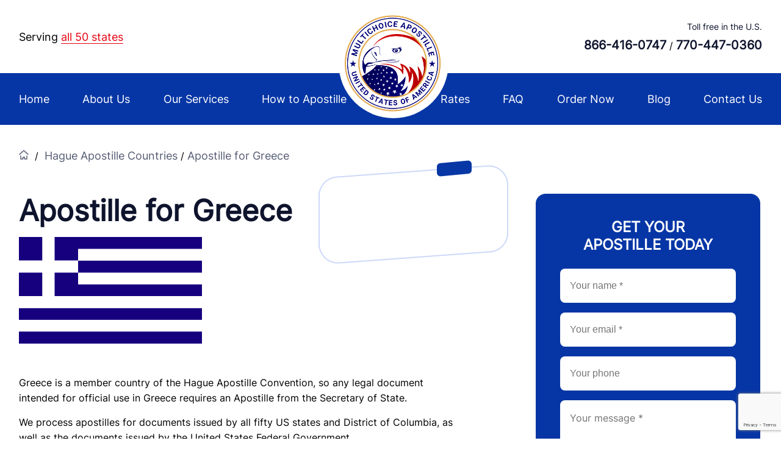

--- FILE ---
content_type: text/html; charset=utf-8
request_url: https://multichoiceapostille.com/hague-apostille-countries/apostille-for-greece/
body_size: 4095
content:

<!DOCTYPE html>
<html lang="en">
<head>
    <meta charset="utf-8" />
    <meta name="viewport" content="width=device-width, initial-scale=1.0" />
    <title>Apostille for Greece</title>

    <link rel="icon" href="/apostille1/image/logo.png" />
    
    

    
    
        <link href="/netcat/admin/js/min/min_1dc954418084a8b42d161021c1571d01.css" rel="stylesheet" />
    
    
    </head>
<body>

    <header>
        <div class="container">
            <div class="row">
                <div class="col-md-12">
                    <div class="header-content">
                        <div class="header-text_1">
                            <span>Serving <a href="/all-states/">all 50 states</a></span>
                        </div>
                        <div class="header-logo">
                            <a href="/">
                                <img src="/netcat_files/c/logo_0.png" alt="" />
                            </a>
                        </div>
                        <div class="header-text_2">
                            <small>Toll free in the U.S.</small>
                            <div>
                                                                <a href="tel:8664160747">866-416-0747</a> / <a href="tel:7704470360">770-447-0360</a>
                            </div>
                        </div>
                    </div>
                </div>
            </div>
        </div>
    </header>

    <div class="mobile-menu-container">
        <div class="menu-button">
            <span></span>
            <span></span>
            <span></span>
            <span></span>
            <span></span>
        </div>
        <div class="mobile-menu">
            <div class="text-right">
                <img src="/apostille1/image/icon_close.png" class="menu-icon-close" />
            </div>
            <ul class="mobile-menu_1"><li><a href="/index/">Home</a></li><li><a href="/about-us/">About Us</a><ul class="mobile-menu_2"><li><a href="/about-us/who-we-are/">Who we are</a></li><li><a href="/about-us/what-we-do/">What we do</a></li><li><a href="/about-us/why-us/">Why us?</a></li><li><a href="/about-us/apostille-testimonials/">Testimonials</a></li></ul></li><li><a href="/our-services/">Our Services</a><ul class="mobile-menu_2"><li><a href="/our-services/us-apostille/">U.S. Apostille</a></li><li><a href="/our-services/us-department-of-state-apostille/">U.S. Department of State Apostille</a></li><li><a href="/our-services/certification/">Certification</a></li><li><a href="/our-services/embassy-legalization/">Embassy Legalization</a></li><li><a href="/all-states/">All States</a></li><li><a href="/hague-apostille-countries/">Hague Apostille Countries</a></li></ul></li><li><a href="/how-to-apostille/">How to Apostille</a></li><li><a href="/apostille-rates/">Rates</a></li><li><a href="/faq/">FAQ</a></li><li><a href="/order-now/">Order Now</a></li><li><a href="/blog/">Blog</a></li><li><a href="/contact-us/">Contact Us</a></li></ul>        </div>
    </div>
    
        
    <div class="top-menu">
        <div class="container">
            <div class="row">
                <div class="col-md-12">
                    <ul itemscope itemtype="http://schema.org/SiteNavigationElement" class="top-menu-items"><li><a itemprop="url" href="/index/">Home</a></li><li><a itemprop="url" href="/about-us/">About Us</a><ul class="top-submenu-items"><li><a itemprop="url" href="/about-us/who-we-are/">Who we are</a></li><li><a itemprop="url" href="/about-us/what-we-do/">What we do</a></li><li><a itemprop="url" href="/about-us/why-us/">Why us?</a></li><li><a itemprop="url" href="/about-us/apostille-testimonials/">Testimonials</a></li></ul></li><li><a itemprop="url" href="/our-services/">Our Services</a><ul class="top-submenu-items"><li><a itemprop="url" href="/our-services/us-apostille/">U.S. Apostille</a></li><li><a itemprop="url" href="/our-services/us-department-of-state-apostille/">U.S. Department of State Apostille</a></li><li><a itemprop="url" href="/our-services/certification/">Certification</a></li><li><a itemprop="url" href="/our-services/embassy-legalization/">Embassy Legalization</a></li><li><a itemprop="url" href="/all-states/">All States</a></li><li><a itemprop="url" href="/hague-apostille-countries/">Hague Apostille Countries</a></li></ul></li><li><a itemprop="url" href="/how-to-apostille/">How to Apostille</a></li><li><a itemprop="url" href="/apostille-rates/">Rates</a></li><li><a itemprop="url" href="/faq/">FAQ</a></li><li><a itemprop="url" href="/order-now/">Order Now</a></li><li><a itemprop="url" href="/blog/">Blog</a></li><li><a itemprop="url" href="/contact-us/">Contact Us</a></li></ul>                </div>
            </div>
        </div>
    </div>
            <div class="container">
        <div class="row">
            <div class="col-md-12">
                <div class="breadcrumb">
                    <a href="/"><img src="/apostille1/image/icon1.png" /></a>
                    <span>/</span>
                    <a href="/hague-apostille-countries/">Hague Apostille Countries</a><span>/</span><a href="/hague-apostille-countries/apostille-for-greece/">Apostille for Greece</a>                </div>
            </div>
        </div>
    </div>
            
    
    
    
    


    <section class="page">
        <div class="container">
            <div class="row">
                <div class="col-md-8">
                    <div class="relative">
                                                <img class="element1" src="/apostille1/image/element1.png" />
                                                <img class="element2" src="/apostille1/image/element2.png" />
                    </div><div itemscope itemtype="http://schema.org/Article" class="page-content">
  
  <h2 itemprop="headline">Apostille for Greece</h2>
    <img itemprop="image" src="https://multichoiceapostille.com/netcat_files/1738/2301/apostille_for_Greece.png" class="countries-info-flag mtop15" />
    <div itemprop="articleBody" class="page-content-text">
      <p>Greece is a member country of the Hague Apostille Convention, so any legal document intended for official use in Greece requires an Apostille from the Secretary of State.&nbsp;</p>
<p>We process apostilles for documents issued by all fifty US states and District of Columbia, as well as the documents issued by the United States Federal Government.</p>
<p><strong>Here is the list of documents most often submitted for apostille:</strong></p>
<ul>
<li>Birth Certificates</li>
<li>Death Certificates</li>
<li>Marriage Certificates</li>
<li>Divorce Decree</li>
<li>Single Status Affidavit</li>
<li>Background Checks (Local, State, FBI)</li>
<li>Copy of Passport</li>
<li>Copy of Driver License</li>
<li>Power of Attorney</li>
<li>Corporate Power of Attorney</li>
<li>Transcripts</li>
<li>Diplomas</li>
<li>Authorization Letter</li>
<li>Travel Consent Letter</li>
<li>Articles of Incorporation</li>
<li>Certification of Origin</li>
<li>Certificate of Good Standing</li>
<li>Certification of Free Sale</li>
<li>Commercial Invoice</li></ul>
<p><br />
Please note, that we only apostille documents issued in the United States. If your documents were issued in Greece, you need to seek assistance from the competent authorities in Greece. The exception to this rule is made for documents issued in Greece but either a signature on the document or a copy of the document was notarized in the United States. Keep in mind that foreign-issued vital records are never notarized. Before you apply for an apostille check the exact requirements regarding document translation in your specific country of destination. Depending on the state where you need an apostille from, documents issued outside of the United States but notarized by the United States notary public may need to be translated into English first. Some countries require that the translation of the document submitted for an apostille should be apostilled as a separate document. Also, some countries have specific requirements for the translation, or may even require that the translation is done by a certain pre-authorized translator. If you need help with translating your documents, we offer our expert translators who can assist you with documents in more than 50 languages.&nbsp;</p>
<p>Please contact us if you are in Greece or elsewhere outside of the United States and need assistance with procuring your documents. Some documents need to be notarized before they can be submitted for an apostille. We ship documents worldwide. International shipping rates apply.</p>
<p>Obtaining an apostille can be intricate. Avoid leaving this task for inexperienced staff or non-professionals who are not fully aware of the complexities of the apostille process and the unique requirements of certain countries. Your application may be rejected, and you will lose time and money. Choose smart!</p>
<p>At Multichoice Apostille our experts are available Monday through Friday from 10.00 AM to 6.00 PM. Please call us at 1-770-447-0360 or toll-free 866-416-0747, and we will answer all your questions and offer easy to follow detailed instructions. &nbsp;</p>  </div>
</div>
                </div>

                <div class="col-md-4">
                    <aside>
                        <!-- contact !-->
                        <form class="sidebar-form form" enctype='multipart/form-data' method='post' action='/netcat/add.php'>
<div id='nc_moderate_form'>
<div class='nc_clear'></div>
<input name='admin_mode' type='hidden' value='' />
<input type='hidden' name='nc_token' value='7aac62340a45d98746c7013bf7043be9' /><input name='catalogue' type='hidden' value='23' />
<input name='cc' type='hidden' value='2096' />
<input name='sub' type='hidden' value='1608' /><input name='posting' type='hidden' value='1' />
<input name='curPos' type='hidden' value='0' />
<input name='f_Parent_Message_ID' type='hidden' value='' />
<input type='hidden' name='f_Checked' value='1' /><input id="sidebar_form" name="recaptchaResponse" type="hidden" />
</div>
  <span class="sidebar-form_text">GET YOUR<br>APOSTILLE TODAY</span>
  <input name="f_Name" type="text" required="" placeholder="Your name *" />
  <input name="f_Email" type="email" required="" placeholder="Your email *" />
  <input name="f_Phone" type="text" placeholder="Your phone" />
  <textarea name="f_Message" placeholder="Your message *"></textarea>

  <div class="upload-file-text"></div>
  <img class="pointer upload_btn" src="/apostille1/image/upload.png" />
  <input name="f_File" type="file" onchange="setFileText(this)" />
  <div class="mtop15">
    <div class="user-message">Thank you for your message! We will contact you shortly</div> 
    <button class="btn-send" type="submit">SEND</button>
  </div>
  <div class="mtop20">
    <span>Download apostille request form</span>
  </div>
  <div class="mtop15">
    <a class="btn-download" href="https://multichoiceapostille.com/Global_Apostille__Order_Form.pdf" target="_blank">DOWNLOAD FOR FREE</a>
  </div>

</form>







                        <!-- testimonials !-->
                        <div class="sidebar-testimonials">
  <h6>TESTIMONIALS</h6>

  <div class="sidebar-testimonials-container"><div class="testimonial-item">
  <div class="testimonial-item_text">
    “Thank you for your great work! You made the whole process of getting apostille for my documents so easy and saved me a lot of time and worries.”
  </div>
  <div class="testimonial-item_person">
    <img src="/netcat_files/1603/2168/apostille_usa_colombia.jpg" />
    <ul>
      <li>Santiago Martínez</li>
      <li>Bogota, Colombia</li>
    </ul>
  </div>
</div>
<div class="testimonial-item">
  <div class="testimonial-item_text">
    “You made a difficult task so easy and stress-free for me and my family, I cannot thank you enough for that.”
  </div>
  <div class="testimonial-item_person">
    <img src="/netcat_files/1603/2168/apostille_usa_india.jpg" />
    <ul>
      <li>Vihaan Laghari</li>
      <li>Jaipur, India</li>
    </ul>
  </div>
</div>
</div></div>

                        

                    </aside>
                </div>
            </div>


        </div>
    </section>
    
    
        
    <section class="slogan">
      <div class="container">
        <div class="row">
          <div class="col-md-12">
            <span>Toll free in the U.S.</span>
            <a href="tel:8664160747">866-416-0747</a><a class="slash"> / </a><a href="tel:7704470360">770-447-0360</a>
          </div>
        </div>
      </div>
    </section>
    <footer>
        <div class="container">
            <div class="row">
                <div class="col-md-3 col-xs-12">
                    <img class="footer-logo" src="/netcat_files/c/logo_1.png" alt="" />
                    <div class="copy">
                        Multichoice Apostille<br />
                        2026. All rights Reserved
                    </div>

                    <div class="policy-link">
                        <a href="/terms-and-conditions/">Terms and Conditions</a>
                        <a href="/privacy-policy/">Privacy Policy</a>
                    </div>

                </div>
                <div class="col-md-3 col-xs-12">
                    <div class="footer-column">
                        <span>About Us</span>
                        <ul><li><a href="/about-us/who-we-are/">Who we are</a></li><li><a href="/about-us/what-we-do/">What we do</a></li><li><a href="/about-us/why-us/">Why us?</a></li><li><a href="/about-us/apostille-testimonials/">Testimonials</a></li></ul>                    </div>
                </div>
                <div class="col-md-3 col-xs-12">
                    <div class="footer-column">
                        <span>Our Services</span>
                        <ul><li><a href="/our-services/us-apostille/">U.S. Apostille</a></li><li><a href="/our-services/us-department-of-state-apostille/">U.S. Department of State Apostille</a></li><li><a href="/our-services/certification/">Certification</a></li><li><a href="/our-services/embassy-legalization/">Embassy Legalization</a></li><li><a href="/all-states/">All States</a></li><li><a href="/hague-apostille-countries/">Hague Apostille Countries</a></li></ul>                    </div>
                </div>
                <div class="col-md-3 col-xs-12">
                    <div class="footer-column footer-column-right">
                        <ul class="footer-links">
                            <li><a href="/how-to-apostille/">How to Apostille</a></li><li><a href="/faq/">FAQ</a></li><li><a href="/apostille-rates/">Rates</a></li><li><a href="/order-now/">Order Now</a></li>                        </ul>
                    </div>
                </div>
            </div>
            <div class="row">
                <div class="col-md-12">
                	<div class="footer-message">
                        Multichoice Apostille provides assistance with the process of apostille, certification, authentication, and legalization of legal documents issued in the United States of America for use in foreign countries. Graphic content displayed on our website is for informational purposes only. Multichoice Apostille does not provide legal advice. Please consult with an attorney if you require legal consultation regarding your documents.
                    </div>
                </div>
            </div>
        </div>
    </footer>

    <div class="menu-overlay"></div>

    <script src="https://www.google.com/recaptcha/api.js?render=6Leb--EZAAAAAGxnWDjvJffb4aCTqz4ocLETzsAy"></script>

    
        <script src="/netcat/admin/js/min/min_182df45dc6f854c85cefc982f94615ee.js"></script>
    
        <script type="text/javascript" async> 
        ;(function(o,l,a,r,k,y){if(o.olark)return; r="script";y=l.createElement(r);r=l.getElementsByTagName(r)[0]; y.async=1;y.src="//"+a;r.parentNode.insertBefore(y,r); y=o.olark=function(){k.s.push(arguments);k.t.push(+new Date)}; y.extend=function(i,j){y("extend",i,j)}; y.identify=function(i){y("identify",k.i=i)}; y.configure=function(i,j){y("configure",i,j);k.c[i]=j}; k=y._={s:[],t:[+new Date],c:{},l:a}; })(window,document,"static.olark.com/jsclient/loader.js");
        olark.identify('8806-405-10-5791');
    </script>
    



<!-- Global site tag (gtag.js) - Google Analytics -->
<script async src="https://www.googletagmanager.com/gtag/js?id=UA-89586495-28"></script>
<script>
  window.dataLayer = window.dataLayer || [];
  function gtag(){dataLayer.push(arguments);}
  gtag('js', new Date());

  gtag('config', 'UA-89586495-28');
</script>


</body>
</html>

--- FILE ---
content_type: text/html; charset=utf-8
request_url: https://www.google.com/recaptcha/api2/anchor?ar=1&k=6Leb--EZAAAAAGxnWDjvJffb4aCTqz4ocLETzsAy&co=aHR0cHM6Ly9tdWx0aWNob2ljZWFwb3N0aWxsZS5jb206NDQz&hl=en&v=PoyoqOPhxBO7pBk68S4YbpHZ&size=invisible&anchor-ms=20000&execute-ms=30000&cb=mbzhi1adw2mu
body_size: 48675
content:
<!DOCTYPE HTML><html dir="ltr" lang="en"><head><meta http-equiv="Content-Type" content="text/html; charset=UTF-8">
<meta http-equiv="X-UA-Compatible" content="IE=edge">
<title>reCAPTCHA</title>
<style type="text/css">
/* cyrillic-ext */
@font-face {
  font-family: 'Roboto';
  font-style: normal;
  font-weight: 400;
  font-stretch: 100%;
  src: url(//fonts.gstatic.com/s/roboto/v48/KFO7CnqEu92Fr1ME7kSn66aGLdTylUAMa3GUBHMdazTgWw.woff2) format('woff2');
  unicode-range: U+0460-052F, U+1C80-1C8A, U+20B4, U+2DE0-2DFF, U+A640-A69F, U+FE2E-FE2F;
}
/* cyrillic */
@font-face {
  font-family: 'Roboto';
  font-style: normal;
  font-weight: 400;
  font-stretch: 100%;
  src: url(//fonts.gstatic.com/s/roboto/v48/KFO7CnqEu92Fr1ME7kSn66aGLdTylUAMa3iUBHMdazTgWw.woff2) format('woff2');
  unicode-range: U+0301, U+0400-045F, U+0490-0491, U+04B0-04B1, U+2116;
}
/* greek-ext */
@font-face {
  font-family: 'Roboto';
  font-style: normal;
  font-weight: 400;
  font-stretch: 100%;
  src: url(//fonts.gstatic.com/s/roboto/v48/KFO7CnqEu92Fr1ME7kSn66aGLdTylUAMa3CUBHMdazTgWw.woff2) format('woff2');
  unicode-range: U+1F00-1FFF;
}
/* greek */
@font-face {
  font-family: 'Roboto';
  font-style: normal;
  font-weight: 400;
  font-stretch: 100%;
  src: url(//fonts.gstatic.com/s/roboto/v48/KFO7CnqEu92Fr1ME7kSn66aGLdTylUAMa3-UBHMdazTgWw.woff2) format('woff2');
  unicode-range: U+0370-0377, U+037A-037F, U+0384-038A, U+038C, U+038E-03A1, U+03A3-03FF;
}
/* math */
@font-face {
  font-family: 'Roboto';
  font-style: normal;
  font-weight: 400;
  font-stretch: 100%;
  src: url(//fonts.gstatic.com/s/roboto/v48/KFO7CnqEu92Fr1ME7kSn66aGLdTylUAMawCUBHMdazTgWw.woff2) format('woff2');
  unicode-range: U+0302-0303, U+0305, U+0307-0308, U+0310, U+0312, U+0315, U+031A, U+0326-0327, U+032C, U+032F-0330, U+0332-0333, U+0338, U+033A, U+0346, U+034D, U+0391-03A1, U+03A3-03A9, U+03B1-03C9, U+03D1, U+03D5-03D6, U+03F0-03F1, U+03F4-03F5, U+2016-2017, U+2034-2038, U+203C, U+2040, U+2043, U+2047, U+2050, U+2057, U+205F, U+2070-2071, U+2074-208E, U+2090-209C, U+20D0-20DC, U+20E1, U+20E5-20EF, U+2100-2112, U+2114-2115, U+2117-2121, U+2123-214F, U+2190, U+2192, U+2194-21AE, U+21B0-21E5, U+21F1-21F2, U+21F4-2211, U+2213-2214, U+2216-22FF, U+2308-230B, U+2310, U+2319, U+231C-2321, U+2336-237A, U+237C, U+2395, U+239B-23B7, U+23D0, U+23DC-23E1, U+2474-2475, U+25AF, U+25B3, U+25B7, U+25BD, U+25C1, U+25CA, U+25CC, U+25FB, U+266D-266F, U+27C0-27FF, U+2900-2AFF, U+2B0E-2B11, U+2B30-2B4C, U+2BFE, U+3030, U+FF5B, U+FF5D, U+1D400-1D7FF, U+1EE00-1EEFF;
}
/* symbols */
@font-face {
  font-family: 'Roboto';
  font-style: normal;
  font-weight: 400;
  font-stretch: 100%;
  src: url(//fonts.gstatic.com/s/roboto/v48/KFO7CnqEu92Fr1ME7kSn66aGLdTylUAMaxKUBHMdazTgWw.woff2) format('woff2');
  unicode-range: U+0001-000C, U+000E-001F, U+007F-009F, U+20DD-20E0, U+20E2-20E4, U+2150-218F, U+2190, U+2192, U+2194-2199, U+21AF, U+21E6-21F0, U+21F3, U+2218-2219, U+2299, U+22C4-22C6, U+2300-243F, U+2440-244A, U+2460-24FF, U+25A0-27BF, U+2800-28FF, U+2921-2922, U+2981, U+29BF, U+29EB, U+2B00-2BFF, U+4DC0-4DFF, U+FFF9-FFFB, U+10140-1018E, U+10190-1019C, U+101A0, U+101D0-101FD, U+102E0-102FB, U+10E60-10E7E, U+1D2C0-1D2D3, U+1D2E0-1D37F, U+1F000-1F0FF, U+1F100-1F1AD, U+1F1E6-1F1FF, U+1F30D-1F30F, U+1F315, U+1F31C, U+1F31E, U+1F320-1F32C, U+1F336, U+1F378, U+1F37D, U+1F382, U+1F393-1F39F, U+1F3A7-1F3A8, U+1F3AC-1F3AF, U+1F3C2, U+1F3C4-1F3C6, U+1F3CA-1F3CE, U+1F3D4-1F3E0, U+1F3ED, U+1F3F1-1F3F3, U+1F3F5-1F3F7, U+1F408, U+1F415, U+1F41F, U+1F426, U+1F43F, U+1F441-1F442, U+1F444, U+1F446-1F449, U+1F44C-1F44E, U+1F453, U+1F46A, U+1F47D, U+1F4A3, U+1F4B0, U+1F4B3, U+1F4B9, U+1F4BB, U+1F4BF, U+1F4C8-1F4CB, U+1F4D6, U+1F4DA, U+1F4DF, U+1F4E3-1F4E6, U+1F4EA-1F4ED, U+1F4F7, U+1F4F9-1F4FB, U+1F4FD-1F4FE, U+1F503, U+1F507-1F50B, U+1F50D, U+1F512-1F513, U+1F53E-1F54A, U+1F54F-1F5FA, U+1F610, U+1F650-1F67F, U+1F687, U+1F68D, U+1F691, U+1F694, U+1F698, U+1F6AD, U+1F6B2, U+1F6B9-1F6BA, U+1F6BC, U+1F6C6-1F6CF, U+1F6D3-1F6D7, U+1F6E0-1F6EA, U+1F6F0-1F6F3, U+1F6F7-1F6FC, U+1F700-1F7FF, U+1F800-1F80B, U+1F810-1F847, U+1F850-1F859, U+1F860-1F887, U+1F890-1F8AD, U+1F8B0-1F8BB, U+1F8C0-1F8C1, U+1F900-1F90B, U+1F93B, U+1F946, U+1F984, U+1F996, U+1F9E9, U+1FA00-1FA6F, U+1FA70-1FA7C, U+1FA80-1FA89, U+1FA8F-1FAC6, U+1FACE-1FADC, U+1FADF-1FAE9, U+1FAF0-1FAF8, U+1FB00-1FBFF;
}
/* vietnamese */
@font-face {
  font-family: 'Roboto';
  font-style: normal;
  font-weight: 400;
  font-stretch: 100%;
  src: url(//fonts.gstatic.com/s/roboto/v48/KFO7CnqEu92Fr1ME7kSn66aGLdTylUAMa3OUBHMdazTgWw.woff2) format('woff2');
  unicode-range: U+0102-0103, U+0110-0111, U+0128-0129, U+0168-0169, U+01A0-01A1, U+01AF-01B0, U+0300-0301, U+0303-0304, U+0308-0309, U+0323, U+0329, U+1EA0-1EF9, U+20AB;
}
/* latin-ext */
@font-face {
  font-family: 'Roboto';
  font-style: normal;
  font-weight: 400;
  font-stretch: 100%;
  src: url(//fonts.gstatic.com/s/roboto/v48/KFO7CnqEu92Fr1ME7kSn66aGLdTylUAMa3KUBHMdazTgWw.woff2) format('woff2');
  unicode-range: U+0100-02BA, U+02BD-02C5, U+02C7-02CC, U+02CE-02D7, U+02DD-02FF, U+0304, U+0308, U+0329, U+1D00-1DBF, U+1E00-1E9F, U+1EF2-1EFF, U+2020, U+20A0-20AB, U+20AD-20C0, U+2113, U+2C60-2C7F, U+A720-A7FF;
}
/* latin */
@font-face {
  font-family: 'Roboto';
  font-style: normal;
  font-weight: 400;
  font-stretch: 100%;
  src: url(//fonts.gstatic.com/s/roboto/v48/KFO7CnqEu92Fr1ME7kSn66aGLdTylUAMa3yUBHMdazQ.woff2) format('woff2');
  unicode-range: U+0000-00FF, U+0131, U+0152-0153, U+02BB-02BC, U+02C6, U+02DA, U+02DC, U+0304, U+0308, U+0329, U+2000-206F, U+20AC, U+2122, U+2191, U+2193, U+2212, U+2215, U+FEFF, U+FFFD;
}
/* cyrillic-ext */
@font-face {
  font-family: 'Roboto';
  font-style: normal;
  font-weight: 500;
  font-stretch: 100%;
  src: url(//fonts.gstatic.com/s/roboto/v48/KFO7CnqEu92Fr1ME7kSn66aGLdTylUAMa3GUBHMdazTgWw.woff2) format('woff2');
  unicode-range: U+0460-052F, U+1C80-1C8A, U+20B4, U+2DE0-2DFF, U+A640-A69F, U+FE2E-FE2F;
}
/* cyrillic */
@font-face {
  font-family: 'Roboto';
  font-style: normal;
  font-weight: 500;
  font-stretch: 100%;
  src: url(//fonts.gstatic.com/s/roboto/v48/KFO7CnqEu92Fr1ME7kSn66aGLdTylUAMa3iUBHMdazTgWw.woff2) format('woff2');
  unicode-range: U+0301, U+0400-045F, U+0490-0491, U+04B0-04B1, U+2116;
}
/* greek-ext */
@font-face {
  font-family: 'Roboto';
  font-style: normal;
  font-weight: 500;
  font-stretch: 100%;
  src: url(//fonts.gstatic.com/s/roboto/v48/KFO7CnqEu92Fr1ME7kSn66aGLdTylUAMa3CUBHMdazTgWw.woff2) format('woff2');
  unicode-range: U+1F00-1FFF;
}
/* greek */
@font-face {
  font-family: 'Roboto';
  font-style: normal;
  font-weight: 500;
  font-stretch: 100%;
  src: url(//fonts.gstatic.com/s/roboto/v48/KFO7CnqEu92Fr1ME7kSn66aGLdTylUAMa3-UBHMdazTgWw.woff2) format('woff2');
  unicode-range: U+0370-0377, U+037A-037F, U+0384-038A, U+038C, U+038E-03A1, U+03A3-03FF;
}
/* math */
@font-face {
  font-family: 'Roboto';
  font-style: normal;
  font-weight: 500;
  font-stretch: 100%;
  src: url(//fonts.gstatic.com/s/roboto/v48/KFO7CnqEu92Fr1ME7kSn66aGLdTylUAMawCUBHMdazTgWw.woff2) format('woff2');
  unicode-range: U+0302-0303, U+0305, U+0307-0308, U+0310, U+0312, U+0315, U+031A, U+0326-0327, U+032C, U+032F-0330, U+0332-0333, U+0338, U+033A, U+0346, U+034D, U+0391-03A1, U+03A3-03A9, U+03B1-03C9, U+03D1, U+03D5-03D6, U+03F0-03F1, U+03F4-03F5, U+2016-2017, U+2034-2038, U+203C, U+2040, U+2043, U+2047, U+2050, U+2057, U+205F, U+2070-2071, U+2074-208E, U+2090-209C, U+20D0-20DC, U+20E1, U+20E5-20EF, U+2100-2112, U+2114-2115, U+2117-2121, U+2123-214F, U+2190, U+2192, U+2194-21AE, U+21B0-21E5, U+21F1-21F2, U+21F4-2211, U+2213-2214, U+2216-22FF, U+2308-230B, U+2310, U+2319, U+231C-2321, U+2336-237A, U+237C, U+2395, U+239B-23B7, U+23D0, U+23DC-23E1, U+2474-2475, U+25AF, U+25B3, U+25B7, U+25BD, U+25C1, U+25CA, U+25CC, U+25FB, U+266D-266F, U+27C0-27FF, U+2900-2AFF, U+2B0E-2B11, U+2B30-2B4C, U+2BFE, U+3030, U+FF5B, U+FF5D, U+1D400-1D7FF, U+1EE00-1EEFF;
}
/* symbols */
@font-face {
  font-family: 'Roboto';
  font-style: normal;
  font-weight: 500;
  font-stretch: 100%;
  src: url(//fonts.gstatic.com/s/roboto/v48/KFO7CnqEu92Fr1ME7kSn66aGLdTylUAMaxKUBHMdazTgWw.woff2) format('woff2');
  unicode-range: U+0001-000C, U+000E-001F, U+007F-009F, U+20DD-20E0, U+20E2-20E4, U+2150-218F, U+2190, U+2192, U+2194-2199, U+21AF, U+21E6-21F0, U+21F3, U+2218-2219, U+2299, U+22C4-22C6, U+2300-243F, U+2440-244A, U+2460-24FF, U+25A0-27BF, U+2800-28FF, U+2921-2922, U+2981, U+29BF, U+29EB, U+2B00-2BFF, U+4DC0-4DFF, U+FFF9-FFFB, U+10140-1018E, U+10190-1019C, U+101A0, U+101D0-101FD, U+102E0-102FB, U+10E60-10E7E, U+1D2C0-1D2D3, U+1D2E0-1D37F, U+1F000-1F0FF, U+1F100-1F1AD, U+1F1E6-1F1FF, U+1F30D-1F30F, U+1F315, U+1F31C, U+1F31E, U+1F320-1F32C, U+1F336, U+1F378, U+1F37D, U+1F382, U+1F393-1F39F, U+1F3A7-1F3A8, U+1F3AC-1F3AF, U+1F3C2, U+1F3C4-1F3C6, U+1F3CA-1F3CE, U+1F3D4-1F3E0, U+1F3ED, U+1F3F1-1F3F3, U+1F3F5-1F3F7, U+1F408, U+1F415, U+1F41F, U+1F426, U+1F43F, U+1F441-1F442, U+1F444, U+1F446-1F449, U+1F44C-1F44E, U+1F453, U+1F46A, U+1F47D, U+1F4A3, U+1F4B0, U+1F4B3, U+1F4B9, U+1F4BB, U+1F4BF, U+1F4C8-1F4CB, U+1F4D6, U+1F4DA, U+1F4DF, U+1F4E3-1F4E6, U+1F4EA-1F4ED, U+1F4F7, U+1F4F9-1F4FB, U+1F4FD-1F4FE, U+1F503, U+1F507-1F50B, U+1F50D, U+1F512-1F513, U+1F53E-1F54A, U+1F54F-1F5FA, U+1F610, U+1F650-1F67F, U+1F687, U+1F68D, U+1F691, U+1F694, U+1F698, U+1F6AD, U+1F6B2, U+1F6B9-1F6BA, U+1F6BC, U+1F6C6-1F6CF, U+1F6D3-1F6D7, U+1F6E0-1F6EA, U+1F6F0-1F6F3, U+1F6F7-1F6FC, U+1F700-1F7FF, U+1F800-1F80B, U+1F810-1F847, U+1F850-1F859, U+1F860-1F887, U+1F890-1F8AD, U+1F8B0-1F8BB, U+1F8C0-1F8C1, U+1F900-1F90B, U+1F93B, U+1F946, U+1F984, U+1F996, U+1F9E9, U+1FA00-1FA6F, U+1FA70-1FA7C, U+1FA80-1FA89, U+1FA8F-1FAC6, U+1FACE-1FADC, U+1FADF-1FAE9, U+1FAF0-1FAF8, U+1FB00-1FBFF;
}
/* vietnamese */
@font-face {
  font-family: 'Roboto';
  font-style: normal;
  font-weight: 500;
  font-stretch: 100%;
  src: url(//fonts.gstatic.com/s/roboto/v48/KFO7CnqEu92Fr1ME7kSn66aGLdTylUAMa3OUBHMdazTgWw.woff2) format('woff2');
  unicode-range: U+0102-0103, U+0110-0111, U+0128-0129, U+0168-0169, U+01A0-01A1, U+01AF-01B0, U+0300-0301, U+0303-0304, U+0308-0309, U+0323, U+0329, U+1EA0-1EF9, U+20AB;
}
/* latin-ext */
@font-face {
  font-family: 'Roboto';
  font-style: normal;
  font-weight: 500;
  font-stretch: 100%;
  src: url(//fonts.gstatic.com/s/roboto/v48/KFO7CnqEu92Fr1ME7kSn66aGLdTylUAMa3KUBHMdazTgWw.woff2) format('woff2');
  unicode-range: U+0100-02BA, U+02BD-02C5, U+02C7-02CC, U+02CE-02D7, U+02DD-02FF, U+0304, U+0308, U+0329, U+1D00-1DBF, U+1E00-1E9F, U+1EF2-1EFF, U+2020, U+20A0-20AB, U+20AD-20C0, U+2113, U+2C60-2C7F, U+A720-A7FF;
}
/* latin */
@font-face {
  font-family: 'Roboto';
  font-style: normal;
  font-weight: 500;
  font-stretch: 100%;
  src: url(//fonts.gstatic.com/s/roboto/v48/KFO7CnqEu92Fr1ME7kSn66aGLdTylUAMa3yUBHMdazQ.woff2) format('woff2');
  unicode-range: U+0000-00FF, U+0131, U+0152-0153, U+02BB-02BC, U+02C6, U+02DA, U+02DC, U+0304, U+0308, U+0329, U+2000-206F, U+20AC, U+2122, U+2191, U+2193, U+2212, U+2215, U+FEFF, U+FFFD;
}
/* cyrillic-ext */
@font-face {
  font-family: 'Roboto';
  font-style: normal;
  font-weight: 900;
  font-stretch: 100%;
  src: url(//fonts.gstatic.com/s/roboto/v48/KFO7CnqEu92Fr1ME7kSn66aGLdTylUAMa3GUBHMdazTgWw.woff2) format('woff2');
  unicode-range: U+0460-052F, U+1C80-1C8A, U+20B4, U+2DE0-2DFF, U+A640-A69F, U+FE2E-FE2F;
}
/* cyrillic */
@font-face {
  font-family: 'Roboto';
  font-style: normal;
  font-weight: 900;
  font-stretch: 100%;
  src: url(//fonts.gstatic.com/s/roboto/v48/KFO7CnqEu92Fr1ME7kSn66aGLdTylUAMa3iUBHMdazTgWw.woff2) format('woff2');
  unicode-range: U+0301, U+0400-045F, U+0490-0491, U+04B0-04B1, U+2116;
}
/* greek-ext */
@font-face {
  font-family: 'Roboto';
  font-style: normal;
  font-weight: 900;
  font-stretch: 100%;
  src: url(//fonts.gstatic.com/s/roboto/v48/KFO7CnqEu92Fr1ME7kSn66aGLdTylUAMa3CUBHMdazTgWw.woff2) format('woff2');
  unicode-range: U+1F00-1FFF;
}
/* greek */
@font-face {
  font-family: 'Roboto';
  font-style: normal;
  font-weight: 900;
  font-stretch: 100%;
  src: url(//fonts.gstatic.com/s/roboto/v48/KFO7CnqEu92Fr1ME7kSn66aGLdTylUAMa3-UBHMdazTgWw.woff2) format('woff2');
  unicode-range: U+0370-0377, U+037A-037F, U+0384-038A, U+038C, U+038E-03A1, U+03A3-03FF;
}
/* math */
@font-face {
  font-family: 'Roboto';
  font-style: normal;
  font-weight: 900;
  font-stretch: 100%;
  src: url(//fonts.gstatic.com/s/roboto/v48/KFO7CnqEu92Fr1ME7kSn66aGLdTylUAMawCUBHMdazTgWw.woff2) format('woff2');
  unicode-range: U+0302-0303, U+0305, U+0307-0308, U+0310, U+0312, U+0315, U+031A, U+0326-0327, U+032C, U+032F-0330, U+0332-0333, U+0338, U+033A, U+0346, U+034D, U+0391-03A1, U+03A3-03A9, U+03B1-03C9, U+03D1, U+03D5-03D6, U+03F0-03F1, U+03F4-03F5, U+2016-2017, U+2034-2038, U+203C, U+2040, U+2043, U+2047, U+2050, U+2057, U+205F, U+2070-2071, U+2074-208E, U+2090-209C, U+20D0-20DC, U+20E1, U+20E5-20EF, U+2100-2112, U+2114-2115, U+2117-2121, U+2123-214F, U+2190, U+2192, U+2194-21AE, U+21B0-21E5, U+21F1-21F2, U+21F4-2211, U+2213-2214, U+2216-22FF, U+2308-230B, U+2310, U+2319, U+231C-2321, U+2336-237A, U+237C, U+2395, U+239B-23B7, U+23D0, U+23DC-23E1, U+2474-2475, U+25AF, U+25B3, U+25B7, U+25BD, U+25C1, U+25CA, U+25CC, U+25FB, U+266D-266F, U+27C0-27FF, U+2900-2AFF, U+2B0E-2B11, U+2B30-2B4C, U+2BFE, U+3030, U+FF5B, U+FF5D, U+1D400-1D7FF, U+1EE00-1EEFF;
}
/* symbols */
@font-face {
  font-family: 'Roboto';
  font-style: normal;
  font-weight: 900;
  font-stretch: 100%;
  src: url(//fonts.gstatic.com/s/roboto/v48/KFO7CnqEu92Fr1ME7kSn66aGLdTylUAMaxKUBHMdazTgWw.woff2) format('woff2');
  unicode-range: U+0001-000C, U+000E-001F, U+007F-009F, U+20DD-20E0, U+20E2-20E4, U+2150-218F, U+2190, U+2192, U+2194-2199, U+21AF, U+21E6-21F0, U+21F3, U+2218-2219, U+2299, U+22C4-22C6, U+2300-243F, U+2440-244A, U+2460-24FF, U+25A0-27BF, U+2800-28FF, U+2921-2922, U+2981, U+29BF, U+29EB, U+2B00-2BFF, U+4DC0-4DFF, U+FFF9-FFFB, U+10140-1018E, U+10190-1019C, U+101A0, U+101D0-101FD, U+102E0-102FB, U+10E60-10E7E, U+1D2C0-1D2D3, U+1D2E0-1D37F, U+1F000-1F0FF, U+1F100-1F1AD, U+1F1E6-1F1FF, U+1F30D-1F30F, U+1F315, U+1F31C, U+1F31E, U+1F320-1F32C, U+1F336, U+1F378, U+1F37D, U+1F382, U+1F393-1F39F, U+1F3A7-1F3A8, U+1F3AC-1F3AF, U+1F3C2, U+1F3C4-1F3C6, U+1F3CA-1F3CE, U+1F3D4-1F3E0, U+1F3ED, U+1F3F1-1F3F3, U+1F3F5-1F3F7, U+1F408, U+1F415, U+1F41F, U+1F426, U+1F43F, U+1F441-1F442, U+1F444, U+1F446-1F449, U+1F44C-1F44E, U+1F453, U+1F46A, U+1F47D, U+1F4A3, U+1F4B0, U+1F4B3, U+1F4B9, U+1F4BB, U+1F4BF, U+1F4C8-1F4CB, U+1F4D6, U+1F4DA, U+1F4DF, U+1F4E3-1F4E6, U+1F4EA-1F4ED, U+1F4F7, U+1F4F9-1F4FB, U+1F4FD-1F4FE, U+1F503, U+1F507-1F50B, U+1F50D, U+1F512-1F513, U+1F53E-1F54A, U+1F54F-1F5FA, U+1F610, U+1F650-1F67F, U+1F687, U+1F68D, U+1F691, U+1F694, U+1F698, U+1F6AD, U+1F6B2, U+1F6B9-1F6BA, U+1F6BC, U+1F6C6-1F6CF, U+1F6D3-1F6D7, U+1F6E0-1F6EA, U+1F6F0-1F6F3, U+1F6F7-1F6FC, U+1F700-1F7FF, U+1F800-1F80B, U+1F810-1F847, U+1F850-1F859, U+1F860-1F887, U+1F890-1F8AD, U+1F8B0-1F8BB, U+1F8C0-1F8C1, U+1F900-1F90B, U+1F93B, U+1F946, U+1F984, U+1F996, U+1F9E9, U+1FA00-1FA6F, U+1FA70-1FA7C, U+1FA80-1FA89, U+1FA8F-1FAC6, U+1FACE-1FADC, U+1FADF-1FAE9, U+1FAF0-1FAF8, U+1FB00-1FBFF;
}
/* vietnamese */
@font-face {
  font-family: 'Roboto';
  font-style: normal;
  font-weight: 900;
  font-stretch: 100%;
  src: url(//fonts.gstatic.com/s/roboto/v48/KFO7CnqEu92Fr1ME7kSn66aGLdTylUAMa3OUBHMdazTgWw.woff2) format('woff2');
  unicode-range: U+0102-0103, U+0110-0111, U+0128-0129, U+0168-0169, U+01A0-01A1, U+01AF-01B0, U+0300-0301, U+0303-0304, U+0308-0309, U+0323, U+0329, U+1EA0-1EF9, U+20AB;
}
/* latin-ext */
@font-face {
  font-family: 'Roboto';
  font-style: normal;
  font-weight: 900;
  font-stretch: 100%;
  src: url(//fonts.gstatic.com/s/roboto/v48/KFO7CnqEu92Fr1ME7kSn66aGLdTylUAMa3KUBHMdazTgWw.woff2) format('woff2');
  unicode-range: U+0100-02BA, U+02BD-02C5, U+02C7-02CC, U+02CE-02D7, U+02DD-02FF, U+0304, U+0308, U+0329, U+1D00-1DBF, U+1E00-1E9F, U+1EF2-1EFF, U+2020, U+20A0-20AB, U+20AD-20C0, U+2113, U+2C60-2C7F, U+A720-A7FF;
}
/* latin */
@font-face {
  font-family: 'Roboto';
  font-style: normal;
  font-weight: 900;
  font-stretch: 100%;
  src: url(//fonts.gstatic.com/s/roboto/v48/KFO7CnqEu92Fr1ME7kSn66aGLdTylUAMa3yUBHMdazQ.woff2) format('woff2');
  unicode-range: U+0000-00FF, U+0131, U+0152-0153, U+02BB-02BC, U+02C6, U+02DA, U+02DC, U+0304, U+0308, U+0329, U+2000-206F, U+20AC, U+2122, U+2191, U+2193, U+2212, U+2215, U+FEFF, U+FFFD;
}

</style>
<link rel="stylesheet" type="text/css" href="https://www.gstatic.com/recaptcha/releases/PoyoqOPhxBO7pBk68S4YbpHZ/styles__ltr.css">
<script nonce="exP_XM_9cGUhHqJKbxxB2Q" type="text/javascript">window['__recaptcha_api'] = 'https://www.google.com/recaptcha/api2/';</script>
<script type="text/javascript" src="https://www.gstatic.com/recaptcha/releases/PoyoqOPhxBO7pBk68S4YbpHZ/recaptcha__en.js" nonce="exP_XM_9cGUhHqJKbxxB2Q">
      
    </script></head>
<body><div id="rc-anchor-alert" class="rc-anchor-alert"></div>
<input type="hidden" id="recaptcha-token" value="[base64]">
<script type="text/javascript" nonce="exP_XM_9cGUhHqJKbxxB2Q">
      recaptcha.anchor.Main.init("[\x22ainput\x22,[\x22bgdata\x22,\x22\x22,\[base64]/[base64]/[base64]/bmV3IHJbeF0oY1swXSk6RT09Mj9uZXcgclt4XShjWzBdLGNbMV0pOkU9PTM/bmV3IHJbeF0oY1swXSxjWzFdLGNbMl0pOkU9PTQ/[base64]/[base64]/[base64]/[base64]/[base64]/[base64]/[base64]/[base64]\x22,\[base64]\x22,\x22woLCtGTDj8KnA8OxfcOTbcO1wqvCksKIX8O6wqrCnsOMaMOLw6DDgMKLLhDDkSXDkFPDlxp3XBUUwrbDvTPCtMO2w5rCr8OlwpRLKsKDwrpcDzh8wp1pw5RawoDDh1QYwojCixksD8Onwp7Cl8KZcVzCtcOsMMOKIcKjKBktfHPCosK6V8Kcwopuw5/Cig03wrQtw53Cv8KkVW15UC8KwoLDmRvCt1DCmkvDjMOnDcKlw6LDlhbDjsKQfSjDiRR6w6InScKYwqPDgcOJKcOiwr/[base64]/[base64]/DqMOow7NYSS/DicObw5vDnhJBWcOmwpNOw6J1w5kBwrfCm0EWTTHDulTDo8OlUcOiwolJwqDDuMO6wrLDgcONAE16Wn/DuHI9wp3DmwU4KcObIcKxw6XDoMO/wqfDl8K7wqkpdcOTwrzCo8Kcf8K/w5wIe8K9w7jCpcOseMKLHjbCrQPDhsOPw5hedHsEZ8Kew5TCgcKHwrxvw5BJw7cOwqZlwosdw5FJCMK3J0YxwpjChsOcwoTCrcKbfBE/[base64]/DnsOOw7lLw5TDrsOOZFnDoHJdwpzCpDs9Y2tQGsKTTMKtdXNuw4jDgEFnw6rCqz9eA8K9TgjDn8K1wqoDw5hjwqEdw5vCrsKZwo/DjmbCpWNgw5xdSsOgY0jDjMONLMKoLD7DtDEqw4XCp3zCq8OWw4zCm3BSMxnCucKEw65LacKSwphMwoHDkxTDpDg1w5gVwqYqwoXDoytTw7RKJcK4VilofwnDtMK8bCnCtcO/w653woNZw5LDr8Ohw44DRcOjwrApUQ/[base64]/[base64]/DpzLDgR8iwoPDvyF7MDHDhQB7a0FrwpfDjMKyw65xwo7Ci8O1VsOVNMKlOsKUBhNzwoTDqWbDhz/DtiTCsmLClsKkOsOyeSwYAx5DKMO2w6Ztw6pMd8KJwqPDkmwLOhcjw5XCrjcOUiDCuwMbwqfCrwgsNcKUUcK1wqfDvERjwpUSw6TCuMKSwq7CiBU1wq13w4FvwrzDuTJhw7gwLxs7wpoYOcOPw4vDi1M/w7QUHsOxwrfCn8OVwrXCs05sblMtLivCqsKRWwnDmDFqW8O8DcO5wqcZw7bDr8OaAm1jQcKtXcOEacO+w6Euwp3DgsOEBcKxAsOew5lATxJSw7cewqlkKjEjDnHCg8KEUWLDv8KUwrPCqTjDlsKrwq/[base64]/PsKdwoI9UAYKw4w/[base64]/w58uwoXDl8O7w6zDgsKJBsOGwoZ0w5TCkR/CkMOgwrHDvMKxwqpLwoJTdFxKwq0VCMKzJcOgwqUxw7XCsMOaw7k9Bx7CqcOvw6HCli3DksKhRMO1w7bDhsOxw4TChMK6w7DDggdFJFwkGsOxawvCui/Ci0MzXEI3d8Otw4TDjMKbVcKvwrIXIsKcFMKJw6Q0wpIxQsOSw6U0w4TDv1w0QCAqw6DCuy/Dm8KmYC/Cr8Khwr8qwrTChADDmEIaw4IVN8KpwpEJwqgQEEHCkcO2w7MHw6nDugvDmVFYOQLDo8OmDFkqwqV0w7JEbzfCnQrDnsK/wrk5w5bDolh5w4VxwptfGlbCncK8wrItwqs9wpRcw71lw7JGwqY6UQE9wrHCpAPDqMKbwrnDoE5+BsKpw5bDpsKgGnwtOT/Co8K2YnXDn8O2Y8O+wrfCoQR2H8KbwrcpGMK5w4JfSMKVEsKbRHV8wqXDlcOYwqTCi10cwpJbwrzCoDzDkcKaIXE/[base64]/DhMK4NsK0FcOAAMO5ZMKjGcKBw5jCrsOhfMK4WG1xwrfCs8KxAMKPWMO4RybDpRXCscODwqLDsMOjHzQPwrHDg8OfwrRqw6XClMOQwo7Dh8K1CX/DrRrChkPDugHCrcKVFUTDlnAjfMO6w55TGcKfSsOxw7cmw4jCj3/DiB4lw4TCq8Oawo8nAMKsHxYzJsOQOljCuzbCm8O4NToueMOeX2Ijw75vejLCgQ1KMXLCnMODwq0DQ1/Co1LCpHrDpC4/w4hlw5nCnsKsw53CscKzw5fDvk7Cn8KMKGLChcOQD8KXwoh8FcKkLMOcw4Ezw4oDARrDlizDoV87T8ORGSLCqB/DqVEqeAZWw40Fw44Owr9Iw7/DhEHDl8KRw6ohV8KhAXrCpCEJwoXDjsO6UkdWd8OgN8O4R0jDksKoCjBBw5A9JMKoacKkfnZhLMOBw6XDgkF9wp8/wrjCqlPCphDClxRVYTTCi8KIwrnCp8K5Q2nCtMOLRygNPWN4w6XCrcKHOMK3KR/DrcOxISIaQjRYwrofKsOfw4PCvcOzwoo6RsO2ejM0w5PCmHh8dMK+w7HCm1sgEil6w7rCm8OWBsK3wq/CmQV7G8K4HlLDtwnCn0EAw4swOsOeZ8Oew6HCkDfCkVc0HsOZwolnSMORw5nDpcK0wo5/MjMjw5TCsMORWCVecxXClzkqa8O9UcKMEVxTw7/DmAPDu8KDfMOqVMKxPMOWUMKLEMOowr9ywrJOCCXDpB4yHX7DlQvDpAAPwow7VSByXR4FLwLCkcKTbsKOC8Kfw5rDjCrCqz7Cr8ODwofDiUJBw4/CmMK7w7s/KsKmSsOlwrPCshzClxLDlh8nfMKNRAzDugxTKcKvw7syw7hafcK4ZG9jw7LClmZYJQpAw5vDtsOFeBTCpsOMw5vDnsKdw6ZFNXViwo/CksOmw59aEsKow6DDrMKBFMKUw7XCs8KWwqvCqFcSGMK9wpR9w5hRIMKHwpzCl8OMGxrCmcOVcBzCm8KLIDTCgMKywoXCg27DnTXDtMKUwotAwrrCtcOMBV/DigzCiXTDr8O3woPDt0rDn0cMwr0JIsOBAsOMwr3DoWbDrTTDpBDDrD1JHGMTwr81wr/CuyJoc8OfLsOEw5BGfDsuwpEVbWPDgwTDk8Osw4zDnMK9wqouwo9Uw5h/LMOJwrUPwq3Cr8KawoddwqjCi8K3fcKkecOvDMK3Bx0ew6tFwqVBP8ODwqsKQSPDrMKLJsOUSVDCg8OuwrDCliTCrcKaw5M/wrkwwpQGw4jCnRhmOMOjTRplKsKfwqFyGxBYwrjCjTfDlAsUw7HCh3rDs1XCqxFcw5k/[base64]/CtcKTVE9yVFdNJMKLwr5lw4VOw5o4woULw43Ctx0yT8OnwrkIeMOTw4jDowAowpjDrFzCscORcBvCr8K3bjYGwrN7w5MiwpddUcOqbMKlIl/CsMO8KMKzRWg1ZsOswqYbw6l3HcOkb1UdwrvCqzEcIcKrcUzDrlDCvcKbw6/CuSRIRMKiQsK7GC7CmsOuMynCl8O9fVLCnMKrWW/DosKSBSbDsTnDpwbDuhPDqVzCsTc/w6PCmsOZZ8KHw4c8woxbwrjCrMORGWN1LC5Zwq3DgcKOw4kEwq3Cn2XCgjEIGXzCqMK2cjrCpMK/KF7DicKwYUnDvx/CqcO7KT/DiiLDqsKgw5poYsO4W0p3wqhewozCkMK/[base64]/[base64]/[base64]/JzwEw4HDum1nZRLCjcKywp7CtcOew6vDpsKXw7HDtMKmwp1cbDbCscKIO2QkLsOsw4ggw5XDl8OLwqPDgGvDlcKuwpzCn8Kdwp8uYsKFbV/DicKyZMKCfMOEw77DkUlFwoN2wpowWsK0BA7Dg8K7w6zCpTnDj8OCwojCgsOeSA0nw6DCl8KOw7LDsSVYw6pze8KTwqQDPsOUwoRTwqdEVVBgZRrDvmRceHh/w7okwpPDlsKxwq/CnDESwqZtwpNOJHcAw5HDlMO/X8KMfcKgL8OzR1BEw5dIwpTChgTDtgXCmTZjHcKYw71HM8ONw7dsw7/DmhLDrmMJw5PDh8KWw6nDkcOSLcKQw5HDlcKBwpMvUcKYc2pRwonCsMKTwrfCgXgMGhsDB8OnGWrCnsK9USHDicKXw6DDncK9w7rCm8OVU8ODw5nDvsO7acOvXsKNwq0/DVXCqjlOdcO5wrrDhsKsQMOyWMO0w4YxD0HCqxnDnTFKAQxsKyNyPlUkwoBEw40Swq3DksKKKMKew5LCo39sGmoEXcKSUxvDq8Kww6bDlMKZeXfCrMOlc1rDksK4XX/Dnzw3wp3Co35jwrzDtSRSBibDhcOjSVUGbCl7wrzDtlpoGXEewo9za8OVw7AhCMK2wp1Gwpp4VcOqwoLDg1QwwrXDjW7CoMOAc0fDoMKVXsOiH8Kdw4LDt8OXM0Aow4DDgSJIFcKPwqgoZCfDrzQuw6l0Fm9iw7vCs2t1wo/Dr8KaUcKJwoLCozHDv1Jnw5DDkgh8cHx3AV7CmgJVVMOhUCvDvsOGwqVuUi5qw6knwqMlLUjDrsKNTWNGOT8dwq3CkcORFwzCgkjDpWk0bcOTcMKZwoozwqzCtMO2w4DClcO5w4IwA8KawrtQKMKtw67CtU7CoMOPwqTCkFBTw6/Cn2DCiS3Cn8O4cSTCqEZOw7DCmi0Sw5jDssKBw6PDgSnCisO9w6V4wqLDpXjCo8KTLSI/w7nDuCnDv8KKSMKPe8OJGQvCqXNWd8KyXsO1B1TCksOGw4pOIlPDrWICQMKCw7PDrsKFBMO6G8OdKcKIw4fCimPDmCrDmcKAd8O+woxWw5nDvQt+VWDDnxLConJ/TUlJwoXDn0DCjMOCLX3CsMKKYsKHcMKadWnCqcK1wrTCs8KGCCDCok7DmUMyw7/Cj8Kjw53CtsK/wo82YSjCpMKgwpxvLcKIw4PDlxLCpMOEwoDDiG5SSsORwoERJMKKwqDCunJcLHHDkBUmw6XDtsK/w6otYm7CihFww5XCl1Mhe0jCp0QxfcOBwql+LcOTbCxqw4rCtcKsw7bDmcONw5HDmFnDjsOhwrjCiEzDu8Ozw4/CgcK5w4l6BTjCgsKsw6XDiMO/DjoWIWzDvcOtw5RLccOPc8OQw5hXZMKNw5U/woHCucOxwozDscKMwrXDnl/DlTrDtEfDnsOdDsKMfsOQLcOowrbDk8OVcmDCqFhxwrolwo1Gw6fCvsKXw6NZwqDCtjEXcn4BwpM3w4rCtivCnkVzwpfClSlUMXzDvnsBwqrCnWHDl8K6HGpiQ8Kmw5zDtMK6wqE2HsKDw4DCrRnChy/[base64]/DpMOaJ3PDlMOqKljDq8KLwq/[base64]/[base64]/wp7Cg8OOScOqHsOcbVPDjHPCnFXChsKgN1zCs8OFHz0twprCui7Cu8O6wpPDpBzDnT4/wo5gUsOITEo8wpgOZDzCjsKPw457wpYXUSjCs3pOwo1uwrbDom7DosKGwoFTJzzDhzrCq8KML8KXw7BQw7RGIsKpw6HDmWDDg03CssO0IMOZF2zDhAV1K8KVNVMYwpnCh8KiZkTDqcONw61IQHHDicKJw6/[base64]/DnH0uw5PDmlDCh8Omw7jDsgzDm0jDgMKuw5dwDcOuGsKyw6pfZ3jCp2UQbsOswpglwonDiVvDpR7DhMO7wrzCiG/Ck8Kjwp/[base64]/[base64]/CpcOJZsKYw5LCk0PCqcKNZz4PdMKSw7LCunoCOi7DmmPDgxh8wpfCnsK1UhLDoDoPFsO4wo7DlFPCjMKDwpoZwpF4E1lqB1RJw5jCp8KowrRnPErDvlvDssOBw6nDtw/DvcO2ZwLClcKqJ8KtVsKswq7CiQ7CosOTw6/[base64]/CtF/CisKEP0lcwoNYEhQvw7/Cn0wiw4UFw4omZMOme3g6w6tNAcKAwqksc8KAw4PDiMO4wopJw7vCj8ORGcKcw4TDi8KXDsOTfMKQwp40wr7DhnttPlrCljAtAV7DusKFwo/DvMO5wpjCn8KTwqbCsAxTw5/DtcOUw7DDuCMQHsOQaGsRZxPCnCrDrn/Cv8K4csOQTSA6EsOqw7xXUsKsLcOSwoAKF8K7wrTDrMOjwoQ+QjQMJ3wGwrfDsAsiN8OCck/Dq8OfX0rDo3HCnMOyw5QBw7vCi8OPwroHM8Kmw4cdw5TClUrCqcOVwqY+S8OgTzfDqMOKegNkwoBbTTDDgMKZw7rCj8OUw7ddKcKVOQR2w6wxwr43w4PDokpYEcOEw4jDksOZw4rCo8KPwrfDlwkywqLCrcORwqlLA8Krw5ZMw5nDoCHDhcKdwozCr1oiw7FfwqHCsw/CscKqwptkecKiwrbDuMO+VxLCiARZwpnCu3RbcsOOwo47dmzDosKkcnDCn8ODUMKsN8OGKsKwOFfCrsOlwoTCocK3w5LCuDVMw65mw7YVwp4UScKewpIBH03DksOzX2XCgz0vOAI/bCvDvcKIw7TCjsO6wrHDsk/DoBtbExrCqkN/NMK7w4HDmMODwr/DtcOcGcOtXQrDocK6w5wpw5J6KMOZdcOdU8KHwoZeJiFtd8KmdcOFwrPCokdjClPDtsOsFBpWWcKPY8OxOAlLEsKYwqp3w4NWEQ3Cpm4KwpPCvyQNdxpUwrTDksO6wqBXKEzDvMKnwqI/Dhtcwr8Jw4V3OsKRdAzCs8O8wq3Cri19I8O3wqsbwq4cW8KRIsO/wrdoCHsaHcK9wq3CsRDCmwAXwoNPwpTChMKkw7hYaWLCkk4rw6sqwrbCrsKmQWAfw6vCg0s4OgYsw7vDhcKHZMOAw4XCucOzwp7DsMK6wq8QwpVfADh5TsOpw7/DsRYow47DpMKWUMKxw6/[base64]/CjsOFwqIBw5zCtD3Dg8OIw5PCg8K0KURtw7Byw7o8PcOrW8O0w6zCs8Oiw7/CnsOvw6gaVmjCq19sAXZYw4VaJcKXw5VYwrdqwqfCo8KyKMOpDjLCvlDDmkPDpsOVRkw2w7LCtsOTWWzDpFw4wpbCsMK/wrrDhgoQw6k+LTPCrsONwp4Awql6wrpmwqTChxfCvcOMaArChlQFGzDDqsORw5zCrsKjRXNXw6HDqsOCwp1hw74dw40GHznDuBbDn8KPwqTDkcKRw7gww4XCsEbCqixzw7vCgMK7TEF4w70yw4PCu1smT8OqaMOhUcOtTsOlwrrDrSLCt8Osw6fDgFYTNcKCK8O/[base64]/CrMO5wqLCsiDDligpw503wqHCtF9bwoXCusK7wpLDp0rDt0/DmjHCs3Qcw6nCvEoSNMKyByDDisOoJ8KLw7/[base64]/Dpx3DkWXClMKOwrvCmsKaOMKzwovDjnNgwp1gwo1twp8cT8Ojw7Z2VkBOASvDj0fCj8KCw5/ClyXDnMKNOhTDq8Klw5rDmMKUw7nDocKSw7MmwqxIwphHTRV+w7kNwrEgwqHDhy/CijluEjBtwrDDiDI3w4rDgMOxwpbDkR8yccKbw7gXwqnCiMKrZMOGGjLCjCbCkGDCq3sDwoRBwprDmh9aJcODa8K/MMK5wrhWJUIWNwHDm8OIX0A3w5PDg0PCsBTCncOcb8OSw7QFwqhswqcDwo/CoA3Chyt0SFwcR2bCgzTCrxnDmxd3BMODwoZ+w6PDinbCkMKRwpPDgcKfTnPCisKowpMnwqTCj8KMwq0pX8KUQsOUwrHCpMOtwrpCw4Y9A8K0wq3DnsOPA8KVw5MOEcK5wqVfRj/DtzzDgsOhVcOaM8O4wonDkhwnXMOXX8OuwoFjw71Pwq9lwoZjD8OxcnHCuVRgw4wSKnV6KnHCi8KGwrgLU8OYwqTDi8Ofw5N/XRUGL8OEw40bw6xhHyw8bXjDicKYNnzDhcOkw7o5VT3DlsKfw7DCuUvDsFrDksKGXzTCsS0SaXvDsMOYw5zCq8KwZMOZGW1bwpMdw4zDkMOFw5bDuRU/dSFkAk9Aw4BHwoQ6w5EEUsKnwol/wpoRwqLCncO1MMKzLAh/ZBDDnsO1w4k/[base64]/wrlGVi/DmsKWR8OARcKIwobDn8KZwrzClC3DoEAmw6jCmcKmwqVGOMKmNlXDt8OVaELDpi1XwqlkwqwqWgbDoHIhw73CrMKRw7gVw48Pwo3ClGgrasKvwpgewqVfwo8/dSTCvEfDryFHw7fCgMK0w5nCpH4HwphrLljDhBvDlsKMIcOZwrXDpx/Ci8OCwqgrwrwhwpRCD0zCqHAjNMO3wpABSRHDncK4woVZw4UjCcKmZ8KTORVtwrVAw6ttw6ASw7Nyw5M/[base64]/DiMOow4rCmnN8wpUqecKeZ8OQEsKJaMKOYXvCozRGeDBawovCtMOJRsKFCTPCksO3T8Knw6IowrzCoXPDnMOhw5vCmE7CosKUwq/Cj23DrDXDlcOmwoXDjMK1BMO1LMKEw7Z1MsKzwoMqw6TDssKeVsOJw5vDhwxxw7/DqUhSw5d+w7/Chgk0wpHDrMOKwq5JN8KvL8OOfjbCjSBNW0YFQsOxRcKRw50pAUHDpTzCknvDtcOKwqbDtQQEw4LDmljCoz/CmcK4FsO/UcK+w6vDsMO9ccObw6fCm8KrMsKAw6Z1wqE2UcKwHMK0c8OJw6QrXHbCtcO2w7vDqEBeIGXClsKxW8KHwoVdGMKLw4HDssKawpzCt8OEwovClA/[base64]/DtcKzFsOGwo05w6YqQcK4w4NaSw14GsKENsK8w5fDqsOsIMKDQm/Don9SAGcmW2h7wpvCjMO5VcKuN8Oyw7/DpTvDnXnCmBo4wrw0w6bCuFEDG05AbsOVCSs/worDkX/DrsKAwrpcwrnCmsOEw5bCncKfwqgow5zCgA1hwoPCksO5w4zCusOJwrrDrTw4w51pw6TDhsKWw4zDqWTDj8Ouwq5JSRIzPQXDmE9WIQjCqRjCqhFrXcOBwrbDkkTDkkdENsOBw4ZFMcOeLF/CqMOZw7hVcMK+PSzCrMOrwrzCmMOcwpTCoh/Chlc7FA8pw4vDrsOlC8KZXE5EDsOZw6lww5TCicOQwrXCtsKDwofDkcKPUFnChUEkwrtIwp7Ds8KCf1/[base64]/Do8OkwrnDuMO3wp5dVsOBXMKTwplVDzgpWsOswr89w5R/NW4nCHBOdsO3w5IDISoCS0bCl8OnJsOAwpTDmkXDg8OhRz3CqCnCgG1RKsOuw7sGw5XCj8KZw4Zdwr5MwrsgOTsMLX5TKwjCoMOlWMOVVnAwJcO3w74MGsOMw5p6YcOVWn1HwopIKMO+wojCosOSGBBlwp9Bw4bCqy7Cg8Kdw6lhOQ/CmMK8w53CpStye8KSwrbDsnTDi8KEw7cVw45TZ3PCp8Kgw5TDin7CnsKvSsObFyldwoPCggQ2aA4fwot8w7DCh8OHwofDuMO/wrDDrnbCq8O1w7gAwp4vw4twQ8KKw4TCi3nCkQXCuBxFMsKdNsKbJXYkw4UWacOAwqsowoQddcKWw5xDw4ZZW8Oow4N7H8O5PMOxw7gywrgRGcOhwrJpRRFpUV9ew4sZJRjDimFbw7fDuG/[base64]/DtcO1fsKfwrXCjm5fWcKlwqYkwq5uTl/[base64]/[base64]/CjBbCgGlPIMKtw7zCpxUuw6JJw6bDlwRHH0hpEikew5/DpCTDiMKEZC7CosOofjVEwqAbwo14wq5UwpPDlg8kw4LDoELDnMOHKxjCph5Ow6vCkTI7ZHjCpgZzZcOSWHDCplMTw4jDjMKawpAxQXjCt002Y8KuDMOpwpHDlhPChXPDlcO9esOIw4/CncOHwqpUMzrDnMO0bMK+w6xOCsODw6M9wqjCpsK5OsKfw4MWw4omJcO2aFbCscOSwpFPw57CisKaw6zDhcObKw7ChMKrGQ/CnXLCkVXDjsKJwqwxeMONSGMFBSFiNWkYw5PCowEmw7DDkkrCscO7wqcyw5nCu1g9DCvDgmkVOUzDpjIZw7M7A27CsMOxwpnDqCpewrE4w6bChsKAw57Cr13CgsKRwq8LwpfCjcOYS8K1AhIIw6URFcK6e8KUHwFAasKYworCqxfCm1J/[base64]/DgErCg23DlXrCvjzDgcK8wpsleMKWYFPDsDXCs8OLB8ORdF7DjUDDpFXDlyrCnMODPCBnwphHw7fDi8KLw4HDh0fCqcORw4XCg8KneQPDqxbDpcKwEMK6fMKRQ8K0ZsOQw7TDkcOmw7t9UH/CoSvCkcOLc8KcwoXCgcOMAlkjWcO7w4tGaDACw5w4NADChMK4JMKNwqhJfcKtw652w7XDjsKawrzClMOXwpDCpMKSfGXCpgYlw7DCkRDClUbDmsKfBMOPw5pVesKow49tRsOBw45QY34UwopwwqzClMK6w7DDtsOaYi8hScOcwqHCs3/CtsOlecK8w7TDj8Oiw73DqRjDnsOkwohlJ8OZIHBQI8KgDnrDmnkWacOzccKBwrFlGcOYwqfChAcDC3Uhw4wBwrnDksOZwpHCgsKkaUdIVsKSw4Z4wonDl3o4ZMK9wpjDrMOdFD9BEMO5w4dawqbCn8KdNHPCq2nCqMKFw4JQw5rDgMKcbcK/[base64]/[base64]/DlMK1w5jDlMKbQ0nDo8KcbsK/wp8qwqHCk8KcbhXCgFlzZMOJwoDCi1/[base64]/DlzYYMsKiwpTDozzDmhVAOEfCusOiNMOrw63DuFvCkF9Nw4QWwoHClA7DtgXDgcKGHsOmwrQKIF/Cm8OrGcKYM8KpUcOHd8ORH8Knw4PCpFduwpJIflA9wqtZwoEQEnU9CMKjK8Ozw57DuMOjKXzCnh1lWTTDpjjCsUrCoMKqfsK5cUXCmS5ddsOfwr3DgsKdw7AUUl5/[base64]/JAwiwpMhwrPCu8ODBsO2wqHDnMK+wqvCjTIWG8K7wpsUc2A0w7zCvwPCpRnCr8KyC03CunrDjsKDGicNdzwlI8KGw7RTw6BKMw3Dvkhsw4vCkAd3wq7CpCzDrcOMYSB4woQPLks4w5l2bcKKd8K8w7JWFMKONBrCtkxyHAbDlcOkAcKqXnY/VxrDn8OCNgLCkSTClHfDmF4mw7zDjcK/Z8OUw77DoMOtw5HDsmEMw77CqQrDkCDDnANQw7wNw5PDocOBwpXDnsOcfsKOw6fDmcOBwpbCvkZQRDzCmcKmF8Ohwq99cHhIw79jOFfDvMOow6XDlsOOFVTCmXzDsirClsOqwoI2UyPDtsKbw7d/w7/DvEQOAsKIw4MzfjPDgn0ZwrHCk8KBFcKHUcKHw6QOVsOyw53DtsO0w6BKbMKSw5LDsRh/[base64]/CnmoOFMOoPMKkw6bDi8OmeBfDlMKVRWDDvsOQAMOrAQIuM8KPwr/CscK7woDCvCPDgcO9TMOUw5TDmsK4PMKnRMKCwrZgH2hFw6vCvEPDuMOeX0PCjl/[base64]/Ds8O4woLCs8OEw4dEwppHFibDsMKFL2XDiitdwpFKd8K7wprCusKpw7rDkMOcw6AswqkBw5fCgsK1DsKgwr7Dm19jDkzCtsOCwo5cwo8hwrI8wrzCshhWY0dmAHQQd8OaKsKbZsK7wrzDrMKQT8OHwotawodZwq4Gcj7CnCoyaVTCgE/Cu8Kpw4LCuGwUVMOTw4HDiMKJWcOYwrbCvRR7wqPCjlQ7wp9sI8O4VnfDtmUVSsOaI8OKH8Ksw7hswoNUbsK/w6fCnMOfFX3DjsK/woXCkMK4w7oEwqY/fQ4TwqXDtT43G8K1QsKhXsOYw48ycGHCv0ljDkdZwpDChcK2w5BwT8KWKjZGJ1w5YMOAWlI8I8OuCMO3DWEPQcKyw6/DvMO1wp/DhMKuawvDtsKuwpvChG0ew7pAwrbDjRXDlSfDkMOow4XCrkcAR0xKwpRUAyvDrnHChUxhPQ9OEMKvasKAwojCpUYVMR/Cu8Kcw4rDhmzDmMODw5/[base64]/DvwDDjj3DgFUYwojCrmrCvDhPSsKHXMO7w4J9w7vDn8KqZMOjEnldS8O+w4DDrsKxwo3DhMK1w6HDmMOqEcKsFiTDihfClsODw63DvcKmw4/[base64]/ChCTDvMOcw51Hw61CwrvCkAnChRM3McOuw5XCssKIwoZIfMOZwovDqsOaJxrCsgLDqQfCglcDahTDncOVwqh9GkzDuVtNZVYLwo1Iw4nDszNubMOhwrxHdMKkRgEsw6J9ccKXw7oIw69XOEZ2QsO0wpocUWjDj8KWJ8K8w7YlIsODwosRXHHDkX/CnQHDrCTDmmdcw45yRMOvwrURw64LYWjCv8OUOcKSw4zDtUHCglhMwrXDujPDjn7ChMKmw6PDsB9NX2PDncKQwrVUwoohF8K6D2LChMKvwpLDrRMoCFvDscOGw5YuInrCq8K5w7p7w4XCucOWXWFqZcKQw5N/wpfCnMORDsKxw5HChcK/w59ATV9owqrCkDLDm8OCwq/[base64]/DgBPDgcOQwpXCijTDsVLCmMKIw5/DoMOcw7PCjzw1YcOlScKqPWjDlwHDgH3DicOZYy/CsgFrwpNSw5rCpMKrIXtlwo4ww4PCiWbDvHXDtE7Dp8Omfz3Co3AVZEQ2w5lJw73CgsOlUEBBw7gUQnoGRGo/HxPDoMKFwqzDu2jCtFJONExMwqPDijHDgT/CocK3Vl3DocO0ekTCsMOHazcWUi9+G2RpA0jDphBUwotbwpcnO8OOfcK7wqvDnxhwM8OyAEvCisKiwrXCtMOewqDDvcOLw7LDmwDDk8KnFsK7wo5lw4fDhUPDkETDqX4+w55XYcOlD2jDrMKxw78bUcOhRXHCnDBFw6DDhcODEMKNwopKWcOXwr58I8Obw4EeI8K/EcOfeShJwoTDvRjDg8OOMsKjwpTCm8O5wopFw6vCt3TCp8ONw47ClVTDk8O1wp5pw5rDlgtow6N6CH3DvMKEwobDvy0XYMOFQcKxDC5UIljCkMKLwr/[base64]/DqGkJworChzrDkcKhI8OAGENbw4/Cn34fwrFdFcKoaxbCtMKXw6Unw5DCncK4XMKgw5QgB8OCPsOtw5JMw5gHw4HDssOSwrdwwrfCmsKhwr7CnsKwH8K+wrc9V10RQ8KNaiTCuW7DpW/DusKiRw0cwrVCwqgVw5nCqndZw7vDocO/wol6M8OLworDgB4Gwot+TGPCjlsnw5tSLAEJahXDmnxDZncWw7lFw5UUw6fCkcOQwqrDmkzDsWpGwrTChXRDbxzCn8OPfBsVwqtMQg/CnMOqwojDoEXDnMKrwoRHw5DDrMOOA8KPw6IKw43DjsOKRsOrLsKAw4fCkBLCj8ONTsKYw5NKw54TZsOJw7gmwrstw6vDgA/Dtk/[base64]/CqCUxw4zDv2TDukJxw6dtZVJ1VQEIwoVpbgUpwrDDgw1hJMOWXsKJOg9MFxfDpcKow7hOwpfDuHoOwo3DtTFPHMOIQMKmSF/Dsk/DtMK5E8KrwpTDv8OUI8KiTsK9GzY7w7AtwobDlD9fWMKjwrU+w5nCg8OOAi7Dj8OpwrB+Ml/Ctw5Wwo7DsVDDjcOnCsKjKsOycsOCWQ/[base64]/CnAcHBnwjw5HDvVAZSWLDkcOaFDnDqsOvwpA9w7VQfMOQJWNiYcOPFgN9w6hIwowtw6DDjcOcwpwrFCJYwrZOLsOIwoDCvjlhVURvw6oKDy7Ct8KTwo4ewqsGw5LCo8Kxw7gowodNwoXDoMKtw7/CrRXCo8KkcA1dAUd3wq1fwrxwZMO+w6bDgHE0Ox7DusKRwr1PwpAXacKuw49+ZzTCtwRKwp8Pwp/[base64]/wrADdcOTw4bCpMKoR0dcasKsw4FFwr0tNcOTw5Qbw5Q/UcOQw4Umwo1+L8KcwooZw6bDmD3DmEnCvsKnw4wYw6TDkDnDtHlxSMKtw5RuwoDCt8Kzw5nCm1PDlsKOw71LchfCgMOMw6nCgFDDnMO5wq3DnC/[base64]/DmjpGw6Ujw7zClgLCj8O/[base64]/[base64]/wofCrcKZwpPDvsKmw6rCscK4w6TDhcOHw5NMw64wFcKRbcOJw5Zhw7rDrxppOBIMdMO7HGBTYsKMOy7DgBBYfBEEwpLCmcOHw57CvsK6QsO0cMKgaH8Gw6ViwrbCm3whesK8f3TDqlDCusKBF2/[base64]/[base64]/DrMKow7/CtS8iP8OEPgbCggNHw5nCl8OaTcOcworDjyXDp8K0wodIN8KqwrHDlMOPXQQ0Q8KGw4vDrWIgTR1kw47DosKaw5IwUTPCq8Ktw4nDhsKpwrfCriIfw5NEw47DmA7DmMOjZldlImlfw4tAccK7w7NaIy/DrcKrw57Dlk8rBsOwF8KAw6YXw7VpBcK0GEDDgzYWfsOSw7FBwpIcSn5uwoAeQXPCrnbDs8OYw5VRMMO/a1vDj8K8w4nDuSvCp8O+w5TChcO+XsOzDUbCrsK8wqfDnEQ0YyHCokzDrATCoMKjKQsqb8KbZsKKPVohWG8Pw7pcOz7Ci3EvBH1eOcKKXSbDiMOlwp/DghlHD8OLQh3CghvDksKXDmxTwrxPNFnCmyIzw6nDvB7Dl8K/bSTCqcOaw58yBcKuAsO9fXXCozwIwo/DhjLCi8KEw57DhcKNK0FRwr5Sw7s1NsODDsO8wo/CumZ6w7nDpRNRw5nCiEDCiwQrw4s8OMOXYcKGw78lLijDvgg1FsOBO3DCisKyw6Zjwpgaw5EjwoXDlMKcw7TCn17DgC9AH8OYFnlLbXHDvWBlwp3ChBHDs8O/[base64]/HcKMw7vCs8KYLsKYVsOhwpwQwphMw51KwoLClWvCsgkxFcKDwoBdw7Icd09rwqp/wqPDiMK/wrDDm0FJP8KKw4fCtEd1wrjDhcKtW8OLRFbCpw/DtnjCscKxeBzDvMOYKsKCw4keClECQADDicO9aAjCjltpKhteBWLDsmTCosKvQcKgAMKCCH/DsB7Dk2TDrGwcwq41SMKVG8O7wpjDjUEYRSvCqsKuaANjw4RIw7kOw5E2YBYOwr16AUnCj3TCiENew4XCnMKxwrcaw7fDpMK+OUc0SsKPbcKkwqBrfMOTw5tZVE46w6/CpT82RMO+ecKIPMOhwq0nUcKIw7zCngsNNx0jHMOZG8KUwrsgNFTDunwQNcO/[base64]/CpcK6HcOyIsKTw4QiVBdnw717O8OybyMKVRbCq8Oow7E1PWpWwqtrwrjDnSHDisKjw5zDtmoVLlMDVXQIw4Jkw65Qw409QsOzWsOOKsKoa1ACAwzCsGE/[base64]/CjjvDkwt9SsKVHMO1EUViPMKPfsOjwr8SGcOPRFLCkcKaw7XDlsK7R0HDomIgTsK5K3XDksO7w4cdw75OIykBHcK0PMKtw6zCpcOUw4vCkMOfw5XCkVzDhsK7w6BwNRDCtE3ChsKXcMOow6LDsFpow4jDsHIlw6jDokrDhFQ/[base64]/dMOMczMlaxrDtj9xw6wnwp3DmFPDvD7CjsOUw4HDqS7Dr8OJSQvDnz15woM7HcOdPWDDhlnCh3VHEcOpCiHCnSduw4zDlxQUw4fCkgDDmVZKwqgFc0o/wrBHwq0heHPDpUVIJsOuw6sSw6zDlcKIH8OveMK5w4XDi8KYam9uw6DDisKrw4oyw7vCrX3DnMOxw7VdwrRkw77DtcOJw51kUzjCgHp4woYDw6zCqsOCwrk3KHEQwoprw6nDvAnCr8K9wqIlwqZWw4YHbcKMwqbCs09JwoYeIks/w63Di3DCtSlZw6Niw5TCo3vChEDDgsOew5oLLsOqw4rChgg1FMKOw7gQw5ZoVMKla8Kow6RyeDpfwpYUwrlfLBBMwog/w6ZJw6sZw4IwVQIaanJMw6ktWzM7K8KgeDTDj3JvK3kdw71Za8Kcf33DtijDsRt6KW/Cn8OBw7Y8ZXfClGHCj2/DisOsJsOtTsOGw5h2GMKqVMKNw6F/wrnDghRdwrEoNcOhwrPDg8O3VMOye8OJZD3CpcKIGcOzw4l7wohdOWYEUsK0wpLCv0vDu3rDjWbDtMO8wrVcwrxzwpzCh1pqEnBIw6dpWCzCtxk0SAnCmTvCh0ZyLzMlBQjCu8OWYsOrbMO/w5/CkGLDhsK/NMOAw7tXVcONQ3fCksKqJENDEMOAEG/DisOhex7CkcKjw63DocOzAsK/HsKuVmZOIxjDlsKtODPCpsK1w73CnsKydXDCoAs7J8KXIWDCpcOuw6AELcKOw7JEIMKFFMKcw7jDpcKiwozCp8O/w5h6RcKqwpccDgQgwpDCqsO6MjgaaRFHwqABw6s3W8OVfMKSw6ggBsKawqZuw6NBwrDDoT88w4g7w7AdIiklwqDCqxdKWsObwqd3w58bw71zbsOZw5XDgcKLw7UaQsOGPWDDmS/DlsO/[base64]/OMKFR8OYw4ljf8Ktwp3DqsOHw5jDmMKUDsOuPxvDosKFAydGD8OBfT3DpcKaY8OXFgtyCsKMJXAOwqbDjyQ+csKNwqQsw5rCvsKQwqPCl8Kew4nCuFvCoXXCiMKrAwMXWQgPworCi2zDj0/CpQ/Dv8K0w74wwoIrwop+em4Bej/[base64]/w4UFw5nCn0QvwpkjSMKgP8KRw4DDvB8Bw6DCisO/I8OIwrVvwqMhwqvCrHgWOXXCqWfCicKjw7nCrU/DqnVrRAElGsKjwqF1woXDtsK5wq/Dn1jClAoWwrsXYsO4wpHDncKnw6bCjDY2wrp7KMKRwrXCt8O9dlgVwpArNsOCQ8Knw64EOT3DhW5JwqjCkcKKVWYvTWjCncKYMsOSwofDpsK6OcKdw6IlNMO1Yw/DtULCr8KsT8Ovw63Cr8KGwo5uHAcNw7p+fyrDqsOXw41kLwvDjBLDtsKNwrF9HBcfw4/CnScPwod6CXfDmMOtw6fCvWlTw4FZwpjCvhnCrh8kw5bDgjXDm8K2w4McDMKSwqnDhkLCrGHDjMK8wpATTUkzw58bwo89RsO8DcOfwpvDtyHDlFnDgcKxFWA3KcOxwpHCucK8wpzCusKpYBALXRzDpS/DtsKhbVELYcKBZcO9w5DDpsOvKsKSw4JTe8Kewo0ZEMKNw5fDhB5ew7vCtMKFUMKgw58jwoh1w5fCmsOvSsKdwpdYwo3Ds8OUVw/DgE1Sw6PClcOAXyLCnDnDu8KtRcOyAhXDgcKXccO6ARYywqE6HcKCQ3knwqUOeyMewp8Xwp9TEsKvC8OVw7dBQETDmXTCvgU3wrLDssO7wrlgIsKXw5nDml/DgTPCnCVDEMKzwqTDvT/CpcKwFsK8M8Kmwq82wqdLAX1fNQ/[base64]/[base64]/DtMKTw7hzw4kdc8OAwqvDl8ORw7MAwopCK8OwBXBNwrgrUWbDjcORUsOrwoTCj2AMLyPDihTDn8OFwoo\\u003d\x22],null,[\x22conf\x22,null,\x226Leb--EZAAAAAGxnWDjvJffb4aCTqz4ocLETzsAy\x22,0,null,null,null,1,[21,125,63,73,95,87,41,43,42,83,102,105,109,121],[1017145,623],0,null,null,null,null,0,null,0,null,700,1,null,0,\[base64]/76lBhnEnQkZnOKMAhmv8xEZ\x22,0,0,null,null,1,null,0,0,null,null,null,0],\x22https://multichoiceapostille.com:443\x22,null,[3,1,1],null,null,null,1,3600,[\x22https://www.google.com/intl/en/policies/privacy/\x22,\x22https://www.google.com/intl/en/policies/terms/\x22],\x22rapVcdqa7S9TZL46aE2DX12CorZf2eKAGxMko0GtF7Y\\u003d\x22,1,0,null,1,1769238567628,0,0,[253,88,237,251],null,[185,202,11,133],\x22RC-YkUkfwKtqWuzUg\x22,null,null,null,null,null,\x220dAFcWeA5tRL2B6G0fqpMDgEPejvqJP62BxTj1gbBG5sjftij2o3gj5AStXKyhDbKs1Rw8CM3aJxjVAIypUqpAm7gjBTrteYKYug\x22,1769321367729]");
    </script></body></html>